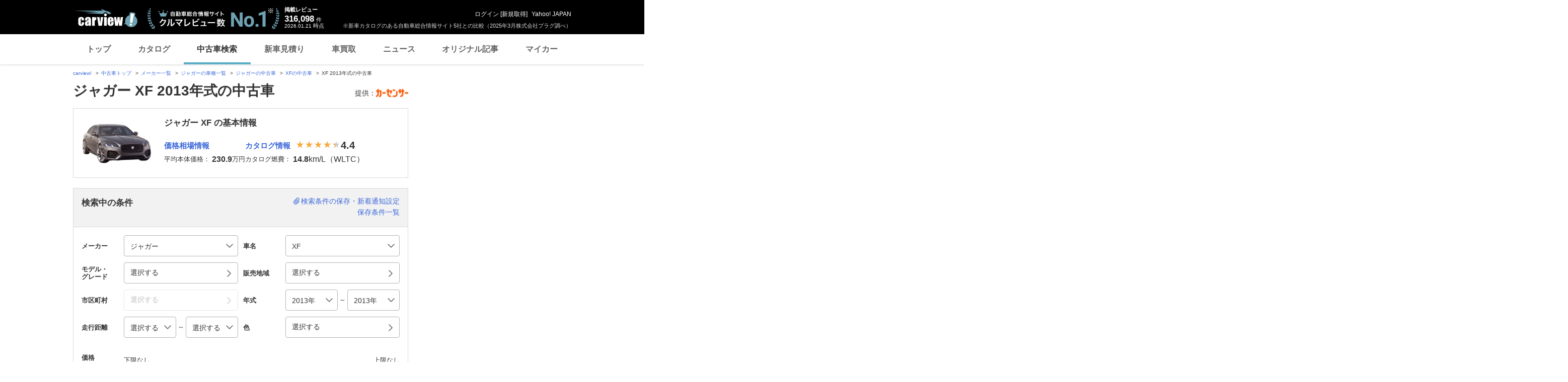

--- FILE ---
content_type: text/html; charset=utf-8
request_url: https://www.google.com/recaptcha/api2/aframe
body_size: 269
content:
<!DOCTYPE HTML><html><head><meta http-equiv="content-type" content="text/html; charset=UTF-8"></head><body><script nonce="WYx1SjRNLFljcN-iV6TqJA">/** Anti-fraud and anti-abuse applications only. See google.com/recaptcha */ try{var clients={'sodar':'https://pagead2.googlesyndication.com/pagead/sodar?'};window.addEventListener("message",function(a){try{if(a.source===window.parent){var b=JSON.parse(a.data);var c=clients[b['id']];if(c){var d=document.createElement('img');d.src=c+b['params']+'&rc='+(localStorage.getItem("rc::a")?sessionStorage.getItem("rc::b"):"");window.document.body.appendChild(d);sessionStorage.setItem("rc::e",parseInt(sessionStorage.getItem("rc::e")||0)+1);localStorage.setItem("rc::h",'1768950760824');}}}catch(b){}});window.parent.postMessage("_grecaptcha_ready", "*");}catch(b){}</script></body></html>

--- FILE ---
content_type: text/javascript; charset=UTF-8
request_url: https://yads.yjtag.yahoo.co.jp/tag?s=93602_13554&fr_id=yads_9712047-2&p_elem=ad-sqb&type=usedcar_pc&u=https%3A%2F%2Fucar.carview.yahoo.co.jp%2Fmodel%2Fjaguar%2Fjaguar-xf%2F%3Fyear_min%3D2013%26year_max%3D2013%26price_min%3D%26price_max%3D&pv_ts=1768950752331&cu=https%3A%2F%2Fucar.carview.yahoo.co.jp%2Fmodel%2Fjaguar%2Fjaguar-xf%2F%3Fyear_min%3D2013%26year_max%3D2013&suid=f102baab-22a7-4862-8dcb-52a2b8ab1d40
body_size: 867
content:
yadsDispatchDeliverProduct({"dsCode":"93602_13554","patternCode":"93602_13554-283790","outputType":"js_frame","targetID":"ad-sqb","requestID":"9d2a9099a0609ade5fdd14b001edf918","products":[{"adprodsetCode":"93602_13554-283790-309243","adprodType":4,"adTag":"<script onerror='YJ_YADS.passback()' type='text/javascript' src='//static.criteo.net/js/ld/publishertag.js'></script><script type='text/javascript'>var Criteo = Criteo || {};Criteo.events = Criteo.events || [];Criteo.events.push(function(){Criteo.DisplayAd({'zoneid':1580464,'async': false})});</script>","width":"600","height":"200"},{"adprodsetCode":"93602_13554-283790-309244","adprodType":3,"adTag":"<script onerror='YJ_YADS.passback()' src='https://yads.yjtag.yahoo.co.jp/yda?adprodset=93602_13554-283790-309244&cb=1768950759693&cu=https%3A%2F%2Fucar.carview.yahoo.co.jp%2Fmodel%2Fjaguar%2Fjaguar-xf%2F%3Fyear_min%3D2013%26year_max%3D2013&p_elem=ad-sqb&pv_id=9d2a9099a0609ade5fdd14b001edf918&suid=f102baab-22a7-4862-8dcb-52a2b8ab1d40&type=usedcar_pc&u=https%3A%2F%2Fucar.carview.yahoo.co.jp%2Fmodel%2Fjaguar%2Fjaguar-xf%2F%3Fyear_min%3D2013%26year_max%3D2013%26price_min%3D%26price_max%3D' type='text/javascript'></script>","width":"666","height":"300","iframeFlag":0}],"measurable":1,"frameTag":"<div style=\"text-align:center;\"><iframe src=\"https://s.yimg.jp/images/listing/tool/yads/yads-iframe.html?s=93602_13554&fr_id=yads_9712047-2&p_elem=ad-sqb&type=usedcar_pc&u=https%3A%2F%2Fucar.carview.yahoo.co.jp%2Fmodel%2Fjaguar%2Fjaguar-xf%2F%3Fyear_min%3D2013%26year_max%3D2013%26price_min%3D%26price_max%3D&pv_ts=1768950752331&cu=https%3A%2F%2Fucar.carview.yahoo.co.jp%2Fmodel%2Fjaguar%2Fjaguar-xf%2F%3Fyear_min%3D2013%26year_max%3D2013&suid=f102baab-22a7-4862-8dcb-52a2b8ab1d40\" style=\"border:none;clear:both;display:block;margin:auto;overflow:hidden\" allowtransparency=\"true\" data-resize-frame=\"true\" frameborder=\"0\" height=\"200\" id=\"yads_9712047-2\" name=\"yads_9712047-2\" scrolling=\"no\" title=\"Ad Content\" width=\"600\" allow=\"fullscreen; attribution-reporting\" allowfullscreen loading=\"eager\" ></iframe></div>"});